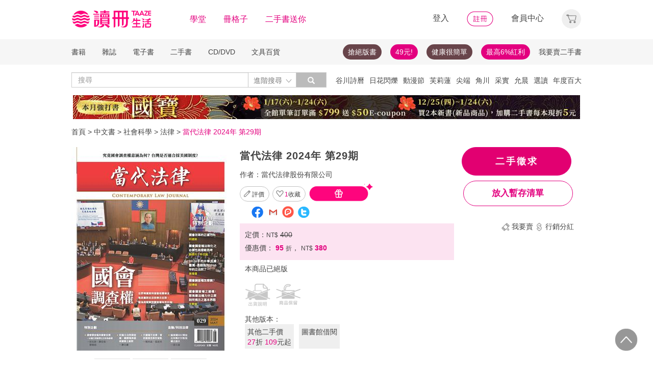

--- FILE ---
content_type: text/css
request_url: https://www.taaze.tw/include2/css/rateit.css
body_size: 376
content:
div.rateit
{
display: -moz-inline-box;
display: inline-block;
position: relative;
-webkit-user-select: none;
-khtml-user-select: none;
-moz-user-select: none;
-o-user-select: none;
user-select: none;
-webkit-touch-callout: none;
}
div.rateit div.rateit-range
{
position: relative;
display: -moz-inline-box;
display: inline-block;
background: url(star.gif);
height: 16px;
}
/* for IE 6 */
* html div.rateit, * html div.rateit div.rateit-range
{
display: inline;
}
/* for IE 7 */
* + html div.rateit, * + html div.rateit div.rateit-range
{
display: inline;
}
div.rateit div.rateit-hover, div.rateit div.rateit-selected
{
position: absolute;
left: 0px;
}
div.rateit div.rateit-hover-rtl, div.rateit div.rateit-selected-rtl
{
left: auto;
right: 0px;
}
div.rateit div.rateit-hover
{
background: url(star.gif) left -32px;
}
div.rateit div.rateit-hover-rtl
{
background-position: right -32px;
}
div.rateit div.rateit-selected
{
background: url(star.gif) left -16px;
}
div.rateit div.rateit-selected-rtl
{
background-position: right -16px;
}
div.rateit div.rateit-preset
{
background: url(star.gif) left -48px;
}
div.rateit div.rateit-preset-rtl
{
background: url(star.gif) left -48px;
}
div.rateit div.rateit-reset
{
background: url(delete.gif) 0 0;
width: 16px;
height: 16px;
display: -moz-inline-box;
display: inline-block;
float: left;
}
div.rateit div.rateit-reset:hover
{
background-position: 0 -16px;
}
